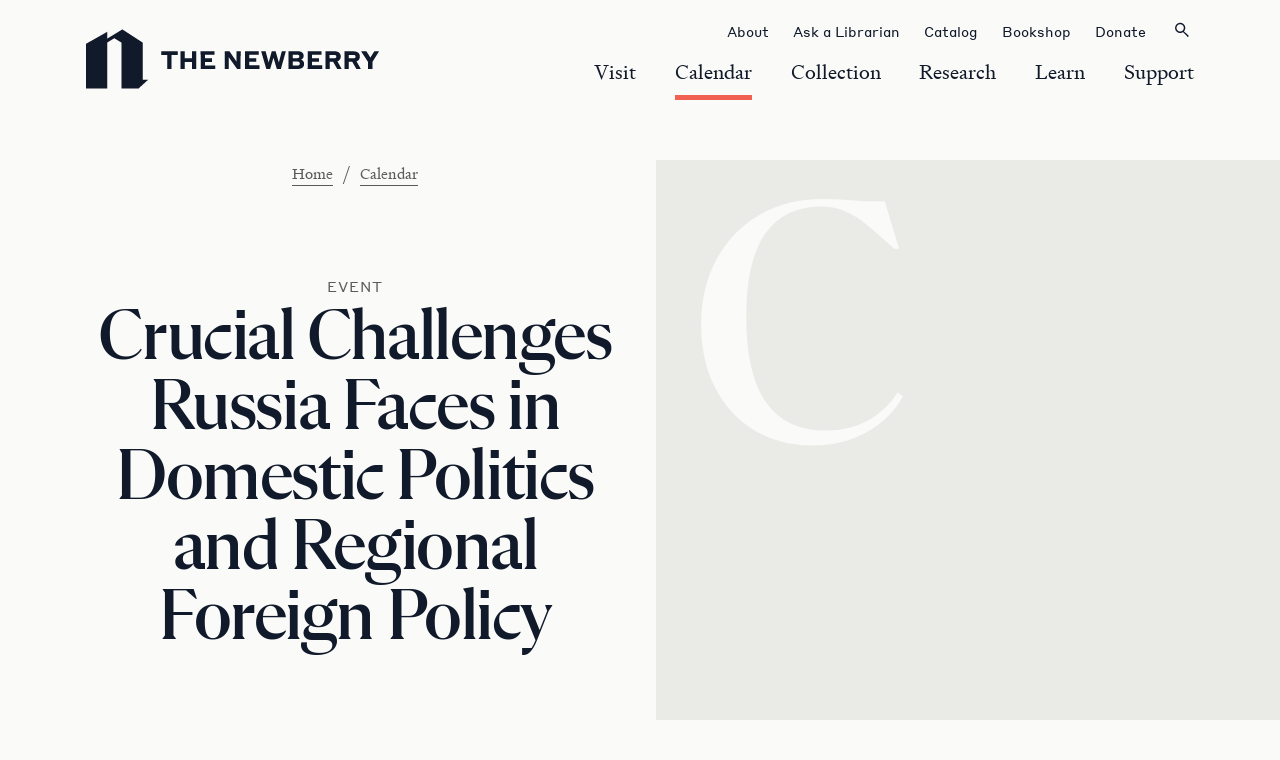

--- FILE ---
content_type: text/html; charset=UTF-8
request_url: https://www.newberry.org/calendar/crucial-challenges-russia-faces-in-domestic-politics-and-regional-foreign-policy
body_size: 10099
content:


<!DOCTYPE html>
<html lang="en-US">
	<head>
<meta charset="utf-8">
<meta name="viewport" content="width=device-width, initial-scale=1">
<!-- ENV: production -->

<meta name="generator" content="Craft CMS">

<link href="https://www.newberry.org/build/styles/main.css?id=984e3de23fe020da543a20076639b37e" rel="stylesheet">

<link rel="author" href="https://www.newberry.org/humans.txt">
<link rel="icon" href="https://www.newberry.org/build/images/favicon.ico?id=d41d8cd98f00b204e9800998ecf8427e" sizes="any">
<link rel="manifest" href="/site.webmanifest">

<!-- favicon -->
<link rel="apple-touch-icon" sizes="57x57" href="/favicon/apple-icon-57x57.png">
<link rel="apple-touch-icon" sizes="60x60" href="/favicon/apple-icon-60x60.png">
<link rel="apple-touch-icon" sizes="72x72" href="/favicon/apple-icon-72x72.png">
<link rel="apple-touch-icon" sizes="76x76" href="/favicon/apple-icon-76x76.png">
<link rel="apple-touch-icon" sizes="114x114" href="/favicon/apple-icon-114x114.png">
<link rel="apple-touch-icon" sizes="120x120" href="/favicon/apple-icon-120x120.png">
<link rel="apple-touch-icon" sizes="144x144" href="/favicon/apple-icon-144x144.png">
<link rel="apple-touch-icon" sizes="152x152" href="/favicon/apple-icon-152x152.png">
<link rel="apple-touch-icon" sizes="180x180" href="/favicon/apple-icon-180x180.png">
<link rel="icon" type="image/png" sizes="192x192"  href="/favicon/android-icon-192x192.png">
<link rel="icon" type="image/png" sizes="32x32" href="/favicon/favicon-32x32.png">
<link rel="icon" type="image/png" sizes="96x96" href="/favicon/favicon-96x96.png">
<link rel="icon" type="image/png" sizes="16x16" href="/favicon/favicon-16x16.png">
<link rel="manifest" href="/favicon/manifest.json">
<meta name="msapplication-TileColor" content="#ffffff">
<meta name="msapplication-TileImage" content="/favicon/ms-icon-144x144.png">
<meta name="theme-color" content="#ffffff">


<script>
	var ajax = new XMLHttpRequest();
	ajax.open('GET', '/build/spritemap.svg', true);
	ajax.send();
	ajax.onload = function(e) {
		var div = document.createElement('div');
		div.className = 'svg-defs d-none';
		div.setAttribute('aria-hidden', 'true');
		div.innerHTML = ajax.responseText;
		document.body.insertBefore(div, document.body.childNodes[0]);
	}
</script>
<title>Newberry Library | Crucial Challenges Russia Faces in Domestic…</title>
<script>window.dataLayer = window.dataLayer || [];
function gtag(){dataLayer.push(arguments)};
gtag('js', new Date());
gtag('config', 'G-2W9031YBFM', {'send_page_view': true,'anonymize_ip': false,'link_attribution': false,'allow_display_features': false});
</script>
<script>dataLayer = [];
(function(w,d,s,l,i){w[l]=w[l]||[];w[l].push({'gtm.start':
new Date().getTime(),event:'gtm.js'});var f=d.getElementsByTagName(s)[0],
j=d.createElement(s),dl=l!='dataLayer'?'&l='+l:'';j.async=true;j.src=
'https://www.googletagmanager.com/gtm.js?id='+i+dl;f.parentNode.insertBefore(j,f);
})(window,document,'script','dataLayer','GTM-WGWKH4H');
</script>
<script>!function(f,b,e,v,n,t,s){if(f.fbq)return;n=f.fbq=function(){n.callMethod?
n.callMethod.apply(n,arguments):n.queue.push(arguments)};if(!f._fbq)f._fbq=n;
n.push=n;n.loaded=!0;n.version='2.0';n.queue=[];t=b.createElement(e);t.async=!0;
t.src=v;s=b.getElementsByTagName(e)[0];s.parentNode.insertBefore(t,s)}(window,
document,'script','https://connect.facebook.net/en_US/fbevents.js');
fbq('init', '1718021515100270');
fbq('track', 'PageView');
</script><meta name="generator" content="SEOmatic">
<meta name="referrer" content="no-referrer-when-downgrade">
<meta name="robots" content="all">
<meta content="en_US" property="og:locale">
<meta content="Newberry Library" property="og:site_name">
<meta content="website" property="og:type">
<meta content="https://www.newberry.org/calendar/crucial-challenges-russia-faces-in-domestic-politics-and-regional-foreign-policy" property="og:url">
<meta content="Crucial Challenges Russia Faces in Domestic Politics and Regional…" property="og:title">
<meta content="https://www.instagram.com/newberrylibrary/?hl=en" property="og:see_also">
<meta content="https://www.youtube.com/channel/UC_Xbrmk9KQz6tUyyBlvCxlg" property="og:see_also">
<meta content="https://www.linkedin.com/company/newberry-library/" property="og:see_also">
<meta content="https://www.facebook.com/NewberryLibrary" property="og:see_also">
<meta content="https://twitter.com/NewberryLibrary" property="og:see_also">
<meta name="twitter:card" content="summary_large_image">
<meta name="twitter:site" content="@NewberryLibrary">
<meta name="twitter:creator" content="@NewberryLibrary">
<meta name="twitter:title" content="Crucial Challenges Russia Faces in Domestic Politics and Regional…">
<link href="https://www.newberry.org/calendar/crucial-challenges-russia-faces-in-domestic-politics-and-regional-foreign-policy" rel="canonical">
<link href="https://www.newberry.org" rel="home">
<link type="text/plain" href="https://www.newberry.org/humans.txt" rel="author"></head>
	<body class=""><script async src="https://www.googletagmanager.com/gtag/js?id=G-2W9031YBFM"></script>

<noscript><iframe src="https://www.googletagmanager.com/ns.html?id=GTM-WGWKH4H"
height="0" width="0" style="display:none;visibility:hidden"></iframe></noscript>

<noscript><img height="1" width="1" style="display:none"
src="https://www.facebook.com/tr?id=1718021515100270&ev=PageView&noscript=1" /></noscript>

		<a class="skip-link button" href="#primary-content"><span>Skip to content</span></a>
		<div id="viewportMod" class="viewportMod" aria-hidden="true"></div>

		

<header class="site-navigation">
  <div class="mobile-masthead">
    <div class="container">
                <a href="/" class="site-logo site-logo--dark">
        <span>Newberry Library</span>
        <svg width="300" height="60" viewBox="0 0 300 60" fill="none" xmlns="http://www.w3.org/2000/svg" aria-hidden="true">
            <path fill-rule="evenodd" clip-rule="evenodd" d="M57.5954 51.0007H62.995L53.1461 60H35.9971V13.4341L28.6681 8.94169L21.5983 13.2613V60H0V14.6004L21.5983 2.40461V9.30166L36.861 0L57.5954 13.4629V51.0007ZM92.8873 22.2025H76.3143V25.9174H82.4194V40.1723H86.739V25.9174H92.8873V22.2025ZM99.986 33.1168H107.531V40.1723H111.851V22.2025H107.531V29.258H99.986V22.2025H95.6663V40.1723H99.986V33.1168ZM130.152 22.2601H116.17L116.213 40.1723H131.03V36.515H120.519V32.9441H127.617V29.3155H120.519V25.8022H130.152V22.2601ZM153.175 40.1723H156.689L156.732 22.2025H152.628V32.7857L145.429 22.2025H140.519V40.1723H144.709V28.1924L153.175 40.1723ZM186.624 40.1723L190.008 28.6532L193.406 40.1723H197.481L202.549 22.1737H198.46L195.422 33.5632L192.182 22.1737H188.294L185.098 33.4624L182.031 22.1737H177.509L182.765 40.1723H186.624ZM214.86 22.1449H205.242L205.227 40.0859H214.774C218.92 40.0859 221.066 38.0557 221.066 34.9455C221.096 33.9626 220.79 32.9988 220.198 32.2134C219.607 31.428 218.765 30.8679 217.812 30.6258C218.618 30.4075 219.33 29.9295 219.838 29.2658C220.345 28.6021 220.62 27.7897 220.62 26.9541C220.62 24.06 218.604 22.1449 214.86 22.1449ZM209.46 29.1572V25.615H214.154C215.436 25.615 216.257 26.2054 216.257 27.3861C216.257 28.5668 215.436 29.1572 214.154 29.1572H209.46ZM209.46 36.6446V32.6129H214.025C215.796 32.6129 216.703 33.2608 216.703 34.5999C216.703 35.939 215.796 36.6446 214.025 36.6446H209.46ZM251.851 22.1449C255.825 22.1449 258.172 23.988 258.172 27.5157V27.5733C258.237 28.6315 257.946 29.6812 257.346 30.5553C256.746 31.4294 255.871 32.0776 254.86 32.3969L259.18 40.1723H254.658L250.483 32.8577H246.955V40.1723H242.635V22.1449H251.851ZM251.779 25.9174H246.912V29.2868H251.779C252.859 29.2868 253.766 28.7396 253.766 27.6021C253.766 26.4646 252.859 25.9174 251.779 25.9174ZM274.169 32.4257L278.589 40.2011L274.068 40.1723L269.907 32.8577H266.379V40.1723H262.059V22.2313H271.231C275.206 22.2313 277.553 24.0744 277.553 27.6021C277.614 28.6696 277.313 29.7264 276.699 30.6017C276.085 31.477 275.193 32.1196 274.169 32.4257ZM271.246 25.9174H266.379V29.2868H271.246C271.489 29.3191 271.737 29.3 271.972 29.2309C272.208 29.1617 272.426 29.044 272.613 28.8853C272.8 28.7266 272.952 28.5304 273.059 28.3094C273.166 28.0883 273.225 27.8474 273.233 27.6021C273.233 26.4646 272.311 25.9174 271.246 25.9174ZM285.774 40.2011H290.31V32.9585L297.02 22.2025H292.239L288.208 28.5236L284.19 22.2025H278.82L285.774 32.8577V40.2011ZM175.062 22.2025H161.08V40.1723H175.926V36.4574H165.386V32.8865H172.484V29.258H165.386V25.7446H175.062V22.2025ZM238.647 22.2025H224.68L224.622 40.1723H239.482V36.4574H228.942V32.8865H236.141V29.258H228.942V25.7446H238.647V22.2025Z" fill="#111A2A"/>
        </svg>
    </a>


      <div class="nav-wrapper">
        <div class="container">
          <div class="nav-interior">
                        <nav class="primary-nav">
              <ul>
                                                            <li>
    <button class="nav-trigger panel-trigger" data-nav-item="visit">
      <span>Visit</span>
    </button>
  </li>

                                                                              <li>
    <button class="nav-trigger -is-current panel-trigger" data-nav-item="calendar">
      <span>Calendar</span>
    </button>
  </li>

                                                                              <li>
    <button class="nav-trigger panel-trigger" data-nav-item="collection">
      <span>Collection</span>
    </button>
  </li>

                                                                              <li>
    <button class="nav-trigger panel-trigger" data-nav-item="research">
      <span>Research</span>
    </button>
  </li>

                                                                              <li>
    <button class="nav-trigger panel-trigger" data-nav-item="learn">
      <span>Learn</span>
    </button>
  </li>

                                                                              <li>
    <button class="nav-trigger panel-trigger" data-nav-item="support">
      <span>Support</span>
    </button>
  </li>

                                                </ul>
            </nav>

                        <nav class="secondary-nav">
              <ul>
                                        <li>
    <a class="nav-trigger -small" href="https://www.newberry.org/about" >
      <span>About</span>
    </a>
  </li>

                                        <li>
    <a class="nav-trigger -small" href="https://www.newberry.org/collection/ask-a-librarian" >
      <span>Ask a Librarian</span>
    </a>
  </li>

                                        <li>
    <a class="nav-trigger -small" href="https://i-share-nby.primo.exlibrisgroup.com/discovery/search?vid=01CARLI_NBY:CARLI_NBY&amp;lang=en" target="_blank" rel="noopener">
      <span>Catalog</span>
    </a>
  </li>

                                        <li>
    <a class="nav-trigger -small" href="https://bookshop.newberry.org/?_gl=1*2cmze7*_ga*MTI1Mjk3MzMzNC4xNzMwMTM5OTQx*_ga_2W9031YBFM*MTczMTcwNzQ5Ny43LjAuMTczMTcwNzQ5Ny42MC4wLjA." target="_blank" rel="noopener">
      <span>Bookshop</span>
    </a>
  </li>

                                        <li>
    <a class="nav-trigger -small" href="https://www.newberry.org/support/make-a-gift" >
      <span>Donate</span>
    </a>
  </li>

                                
                <li>
                  <a class="nav-trigger -small" href="https://www.newberry.org/search">
                    <span>Search</span>
                  </a>
                </li>
              </ul>
            </nav>
          </div>

          <div class="nav-panels">
                                                
  <div class="nav-panel" data-nav-panel="visit">
    <div class="container">
              <button class="close-panel-trigger">
          Back
        </button>
      
              <ul class="nav-panel-items">
                                                                <li>
                <a href="https://www.newberry.org/visit">
                  Visit
                                  </a>
              </li>
                                                                            <li>
                <a href="https://www.newberry.org/collection/use-in-person/readers-card">
                  Readers Card
                                  </a>
              </li>
                                                                            <li>
                <a href="https://www.newberry.org/visit/group-and-class-visits">
                  Group &amp; Class Visits
                                  </a>
              </li>
                                                                            <li>
                <a href="https://www.newberry.org/visit/accessibility">
                  Accessibility
                                  </a>
              </li>
                                                                            <li>
                <a href="https://www.newberry.org/visit/visit-faq">
                  Visit FAQ
                                  </a>
              </li>
                              </ul>
          </div>
  </div>

                                                              
  <div class="nav-panel" data-nav-panel="calendar">
    <div class="container">
              <button class="close-panel-trigger">
          Back
        </button>
      
              <ul class="nav-panel-items">
                                                                <li>
                <a href="https://www.newberry.org/calendar">
                  Calendar
                                  </a>
              </li>
                                                                            <li>
                <a href="https://www.newberry.org/calendar/exhibitions">
                  Exhibitions
                                  </a>
              </li>
                                                                            <li>
                <a href="https://www.newberry.org/calendar/public-programs">
                  Public Programs
                                  </a>
              </li>
                              </ul>
          </div>
  </div>

                                                              
  <div class="nav-panel" data-nav-panel="collection">
    <div class="container">
              <button class="close-panel-trigger">
          Back
        </button>
      
              <ul class="nav-panel-items">
                                                                <li>
                <a href="https://www.newberry.org/collection">
                  Collection
                                  </a>
              </li>
                                                              
              <li>
                <a class="sub-nav-trigger">
                  Core Subjects
                  <span class="icon icon--expand"></span>
                </a>
                <ul class="sub-nav">
                                                                              <li>
                      <a href="https://www.newberry.org/collection/subjects/american-history-and-culture">
                        American History &amp; Culture
                                              </a>
                    </li>
                                                                              <li>
                      <a href="https://www.newberry.org/collection/subjects/american-indian-and-indigenous-studies">
                        American Indian &amp; Indigenous Studies
                                              </a>
                    </li>
                                                                              <li>
                      <a href="https://www.newberry.org/collection/subjects/chicago-and-the-midwest">
                        Chicago &amp; the Midwest
                                              </a>
                    </li>
                                                                              <li>
                      <a href="https://www.newberry.org/collection/subjects/genealogy-and-local-history">
                        Genealogy &amp; Local History
                                              </a>
                    </li>
                                                                              <li>
                      <a href="https://www.newberry.org/collection/subjects/history-of-the-book">
                        History of the Book
                                              </a>
                    </li>
                                                                              <li>
                      <a href="https://www.newberry.org/collection/subjects/maps-travel-and-exploration">
                        Maps, Travel, &amp; Exploration
                                              </a>
                    </li>
                                                                              <li>
                      <a href="https://www.newberry.org/collection/subjects/medieval-renaissance-and-early-modern-studies">
                        Medieval, Renaissance, &amp; Early Modern Studies
                                              </a>
                    </li>
                                                                              <li>
                      <a href="https://www.newberry.org/collection/subjects/modern-manuscripts-and-archives">
                        Modern Manuscripts &amp; Archives
                                              </a>
                    </li>
                                                                              <li>
                      <a href="https://www.newberry.org/collection/subjects/performing-arts">
                        Performing Arts
                                              </a>
                    </li>
                                                                              <li>
                      <a href="https://www.newberry.org/collection/subjects/postcards">
                        Postcards
                                              </a>
                    </li>
                                                                              <li>
                      <a href="https://www.newberry.org/collection/subjects/religion">
                        Religion
                                              </a>
                    </li>
                                  </ul>
              </li>
                                                                            <li>
                <a href="https://collections.newberry.org/?_gl=1*dpvl0a*_ga*MTI1Mjk3MzMzNC4xNzMwMTM5OTQx*_ga_2W9031YBFM*MTczMTcwNzQ5Ny43LjEuMTczMTcwOTAzOC42MC4wLjA." target="_blank" rel="noopener">
                  Digital Collection
                  <span class="icon icon--external"></span>                </a>
              </li>
                                                                            <li>
                <a href="https://archives.newberry.org" target="_blank" rel="noopener">
                  Modern Manuscripts &amp; Archives
                  <span class="icon icon--external"></span>                </a>
              </li>
                                                                            <li>
                <a href="https://www.newberry.org/collection/order-digital-files">
                  Order Digital Files
                                  </a>
              </li>
                                                                            <li>
                <a href="https://www.newberry.org/collection/faq">
                  Collection FAQ
                                  </a>
              </li>
                              </ul>
          </div>
  </div>

                                                              
  <div class="nav-panel" data-nav-panel="research">
    <div class="container">
              <button class="close-panel-trigger">
          Back
        </button>
      
              <ul class="nav-panel-items">
                                                                <li>
                <a href="https://www.newberry.org/research">
                  Research
                                  </a>
              </li>
                                                              
              <li>
                <a class="sub-nav-trigger">
                  Use the Library
                  <span class="icon icon--expand"></span>
                </a>
                <ul class="sub-nav">
                                                                              <li>
                      <a href="https://www.newberry.org/collection/use-in-person">
                        Use the Collection in Person
                                              </a>
                    </li>
                                                                              <li>
                      <a href="https://www.newberry.org/collection/ask-a-librarian">
                        Ask a Librarian
                                              </a>
                    </li>
                                                                              <li>
                      <a href="https://requests.newberry.org/" target="_blank" rel="noopener">
                        Login to Your Account
                        <span class="icon icon--external"></span>                      </a>
                    </li>
                                                                              <li>
                      <a href="https://www.newberry.org/collection/research-guides">
                        Research Guides
                                              </a>
                    </li>
                                                                              <li>
                      <a href="https://i-share-nby.primo.exlibrisgroup.com/discovery/search?vid=01CARLI_NBY:CARLI_NBY&amp;lang=en" target="_blank" rel="noopener">
                        Catalog
                        <span class="icon icon--external"></span>                      </a>
                    </li>
                                                                              <li>
                      <a href="https://www.newberry.org/collection/use-in-person/databases">
                        Databases
                                              </a>
                    </li>
                                  </ul>
              </li>
                                                              
              <li>
                <a class="sub-nav-trigger">
                  Research Centers
                  <span class="icon icon--expand"></span>
                </a>
                <ul class="sub-nav">
                                                                              <li>
                      <a href="https://www.newberry.org/research/research-centers/renaissance-studies">
                        Center for Renaissance Studies
                                              </a>
                    </li>
                                                                              <li>
                      <a href="https://www.newberry.org/research/research-centers/mcnickle-center">
                        D’Arcy McNickle Center for American Indian &amp; Indigenous Studies
                                              </a>
                    </li>
                                                                              <li>
                      <a href="https://www.newberry.org/research/research-centers/smith-center">
                        Hermon Dunlap Smith Center for the History of Cartography
                                              </a>
                    </li>
                                  </ul>
              </li>
                                                                            <li>
                <a href="https://www.newberry.org/research/fellowships">
                  Fellowships
                                  </a>
              </li>
                                                                            <li>
                <a href="https://www.newberry.org/research/artists-in-residence">
                  Artists in Residence
                                  </a>
              </li>
                                                                            <li>
                <a href="https://www.newberry.org/research/scholars-in-residence">
                  Scholars in Residence
                                  </a>
              </li>
                                                                            <li>
                <a href="https://www.newberry.org/research/scholarly-seminars">
                  Scholarly Seminars
                                  </a>
              </li>
                              </ul>
          </div>
  </div>

                                                              
  <div class="nav-panel" data-nav-panel="learn">
    <div class="container">
              <button class="close-panel-trigger">
          Back
        </button>
      
              <ul class="nav-panel-items">
                                                                <li>
                <a href="https://www.newberry.org/learn">
                  Learn
                                  </a>
              </li>
                                                                            <li>
                <a href="https://www.newberry.org/learn/adult-education-classes">
                  Adult Education Classes
                                  </a>
              </li>
                                                                            <li>
                <a href="https://www.newberry.org/learn/teacher-programs">
                  Teacher Programs
                                  </a>
              </li>
                                                                            <li>
                <a href="https://www.newberry.org/learn/undergraduate-learning">
                  Undergraduate Learning
                                  </a>
              </li>
                                                                            <li>
                <a href="https://www.newberry.org/calendar/the-pattis-family-foundation-chicago-book-award">
                  The Pattis Family Foundation Chicago Book Award
                                  </a>
              </li>
                              </ul>
          </div>
  </div>

                                                              
  <div class="nav-panel" data-nav-panel="support">
    <div class="container">
              <button class="close-panel-trigger">
          Back
        </button>
      
              <ul class="nav-panel-items">
                                                                <li>
                <a href="https://www.newberry.org/support">
                  Support
                                  </a>
              </li>
                                                                            <li>
                <a href="https://www.newberry.org/support/make-a-gift">
                  Make a Gift
                                  </a>
              </li>
                                                                            <li>
                <a href="https://www.newberry.org/support/giving-societies">
                  Giving Societies
                                  </a>
              </li>
                                                                            <li>
                <a href="https://www.newberry.org/support/volunteer">
                  Volunteer
                                  </a>
              </li>
                                                                            <li>
                <a href="https://www.newberry.org/support/donate-books">
                  Donate Books &amp; Materials
                                  </a>
              </li>
                                                                            <li>
                <a href="https://www.newberry.org/support/donor-digest">
                  Donor Digest
                                  </a>
              </li>
                              </ul>
          </div>
  </div>

                                    </div>
        </div>
      </div>

                <button type="button" class="button button--fries">
        <span>Toggle mobile menu</span>
    </button>

    </div>
  </div>

  <div class="desktop-masthead">
    <div class="container">
                <a href="/" class="site-logo site-logo--dark">
        <span>Newberry Library</span>
        <svg width="300" height="60" viewBox="0 0 300 60" fill="none" xmlns="http://www.w3.org/2000/svg" aria-hidden="true">
            <path fill-rule="evenodd" clip-rule="evenodd" d="M57.5954 51.0007H62.995L53.1461 60H35.9971V13.4341L28.6681 8.94169L21.5983 13.2613V60H0V14.6004L21.5983 2.40461V9.30166L36.861 0L57.5954 13.4629V51.0007ZM92.8873 22.2025H76.3143V25.9174H82.4194V40.1723H86.739V25.9174H92.8873V22.2025ZM99.986 33.1168H107.531V40.1723H111.851V22.2025H107.531V29.258H99.986V22.2025H95.6663V40.1723H99.986V33.1168ZM130.152 22.2601H116.17L116.213 40.1723H131.03V36.515H120.519V32.9441H127.617V29.3155H120.519V25.8022H130.152V22.2601ZM153.175 40.1723H156.689L156.732 22.2025H152.628V32.7857L145.429 22.2025H140.519V40.1723H144.709V28.1924L153.175 40.1723ZM186.624 40.1723L190.008 28.6532L193.406 40.1723H197.481L202.549 22.1737H198.46L195.422 33.5632L192.182 22.1737H188.294L185.098 33.4624L182.031 22.1737H177.509L182.765 40.1723H186.624ZM214.86 22.1449H205.242L205.227 40.0859H214.774C218.92 40.0859 221.066 38.0557 221.066 34.9455C221.096 33.9626 220.79 32.9988 220.198 32.2134C219.607 31.428 218.765 30.8679 217.812 30.6258C218.618 30.4075 219.33 29.9295 219.838 29.2658C220.345 28.6021 220.62 27.7897 220.62 26.9541C220.62 24.06 218.604 22.1449 214.86 22.1449ZM209.46 29.1572V25.615H214.154C215.436 25.615 216.257 26.2054 216.257 27.3861C216.257 28.5668 215.436 29.1572 214.154 29.1572H209.46ZM209.46 36.6446V32.6129H214.025C215.796 32.6129 216.703 33.2608 216.703 34.5999C216.703 35.939 215.796 36.6446 214.025 36.6446H209.46ZM251.851 22.1449C255.825 22.1449 258.172 23.988 258.172 27.5157V27.5733C258.237 28.6315 257.946 29.6812 257.346 30.5553C256.746 31.4294 255.871 32.0776 254.86 32.3969L259.18 40.1723H254.658L250.483 32.8577H246.955V40.1723H242.635V22.1449H251.851ZM251.779 25.9174H246.912V29.2868H251.779C252.859 29.2868 253.766 28.7396 253.766 27.6021C253.766 26.4646 252.859 25.9174 251.779 25.9174ZM274.169 32.4257L278.589 40.2011L274.068 40.1723L269.907 32.8577H266.379V40.1723H262.059V22.2313H271.231C275.206 22.2313 277.553 24.0744 277.553 27.6021C277.614 28.6696 277.313 29.7264 276.699 30.6017C276.085 31.477 275.193 32.1196 274.169 32.4257ZM271.246 25.9174H266.379V29.2868H271.246C271.489 29.3191 271.737 29.3 271.972 29.2309C272.208 29.1617 272.426 29.044 272.613 28.8853C272.8 28.7266 272.952 28.5304 273.059 28.3094C273.166 28.0883 273.225 27.8474 273.233 27.6021C273.233 26.4646 272.311 25.9174 271.246 25.9174ZM285.774 40.2011H290.31V32.9585L297.02 22.2025H292.239L288.208 28.5236L284.19 22.2025H278.82L285.774 32.8577V40.2011ZM175.062 22.2025H161.08V40.1723H175.926V36.4574H165.386V32.8865H172.484V29.258H165.386V25.7446H175.062V22.2025ZM238.647 22.2025H224.68L224.622 40.1723H239.482V36.4574H228.942V32.8865H236.141V29.258H228.942V25.7446H238.647V22.2025Z" fill="#111A2A"/>
        </svg>
    </a>


      <div class="nav-wrapper">
                <nav class="primary-nav">
          <ul>
                                                <li>
    <button class="nav-trigger desktop-panel-trigger" data-desktop-nav-item="visit">
      <span>Visit</span>
    </button>
  </li>

                                                              <li>
    <button class="nav-trigger -is-current desktop-panel-trigger" data-desktop-nav-item="calendar">
      <span>Calendar</span>
    </button>
  </li>

                                                              <li>
    <button class="nav-trigger desktop-panel-trigger" data-desktop-nav-item="collection">
      <span>Collection</span>
    </button>
  </li>

                                                              <li>
    <button class="nav-trigger desktop-panel-trigger" data-desktop-nav-item="research">
      <span>Research</span>
    </button>
  </li>

                                                              <li>
    <button class="nav-trigger desktop-panel-trigger" data-desktop-nav-item="learn">
      <span>Learn</span>
    </button>
  </li>

                                                              <li>
    <button class="nav-trigger desktop-panel-trigger" data-desktop-nav-item="support">
      <span>Support</span>
    </button>
  </li>

                                    </ul>
        </nav>

                <nav class="secondary-nav">
          <ul>
                                <li>
    <a class="nav-trigger -small" href="https://www.newberry.org/about" >
      <span>About</span>
    </a>
  </li>

                                <li>
    <a class="nav-trigger -small" href="https://www.newberry.org/collection/ask-a-librarian" >
      <span>Ask a Librarian</span>
    </a>
  </li>

                                <li>
    <a class="nav-trigger -small" href="https://i-share-nby.primo.exlibrisgroup.com/discovery/search?vid=01CARLI_NBY:CARLI_NBY&amp;lang=en" target="_blank" rel="noopener">
      <span>Catalog</span>
    </a>
  </li>

                                <li>
    <a class="nav-trigger -small" href="https://bookshop.newberry.org/?_gl=1*2cmze7*_ga*MTI1Mjk3MzMzNC4xNzMwMTM5OTQx*_ga_2W9031YBFM*MTczMTcwNzQ5Ny43LjAuMTczMTcwNzQ5Ny42MC4wLjA." target="_blank" rel="noopener">
      <span>Bookshop</span>
    </a>
  </li>

                                <li>
    <a class="nav-trigger -small" href="https://www.newberry.org/support/make-a-gift" >
      <span>Donate</span>
    </a>
  </li>

            
            <li>
              <button type="button" class="button button--search nav-trigger desktop-panel-trigger" data-desktop-nav-item="search">
                <span>Search</span>
                <svg class="icon icon--search" version="1.1" xmlns="http://www.w3.org/2000/svg" xmlns:xlink="http://www.w3.org/1999/xlink" x="0px" y="0px" viewBox="0 0 26 26" style="enable-background: new 0 0 26 26;" xml:space="preserve">
<style type="text/css">
	.st0{fill-rule:evenodd;clip-rule:evenodd;fill:#111A2A;}
</style>
<path class="st0" d="M15,10.7c0,2.2-1.8,4-4,4s-4-1.8-4-4s1.8-4,4-4S15,8.5,15,10.7z M14.2,15.3c-0.9,0.6-2,1-3.2,1
	c-3,0-5.5-2.5-5.5-5.5S8,5.2,11,5.2s5.5,2.5,5.5,5.5c0,1.4-0.5,2.7-1.4,3.7l5.4,5.1l-1.2,1.2L14.2,15.3z"/>
</svg>

              </button>
            </li>
          </ul>
        </nav>

        <div class="desktop-nav-panels">
          <div class="desktop-nav-panels-background">
            <div class="container">
              <div></div>
            </div>
          </div>

                                          
  <div class="desktop-nav-panel" data-desktop-nav-panel="visit">
    <div class="container">
      
              <div class="nav-panel-items">
              <ul>
                                                                <li>
                <a href="https://www.newberry.org/visit">
                  Visit
                                  </a>
              </li>
                                                                            <li>
                <a href="https://www.newberry.org/collection/use-in-person/readers-card">
                  Readers Card
                                  </a>
              </li>
                                                                            <li>
                <a href="https://www.newberry.org/visit/group-and-class-visits">
                  Group &amp; Class Visits
                                  </a>
              </li>
                                                                            <li>
                <a href="https://www.newberry.org/visit/accessibility">
                  Accessibility
                                  </a>
              </li>
                                                                            <li>
                <a href="https://www.newberry.org/visit/visit-faq">
                  Visit FAQ
                                  </a>
              </li>
                              </ul>
              </div>
          </div>
  </div>

                                                      
  <div class="desktop-nav-panel" data-desktop-nav-panel="calendar">
    <div class="container">
      
              <div class="nav-panel-items">
              <ul>
                                                                <li>
                <a href="https://www.newberry.org/calendar">
                  Calendar
                                  </a>
              </li>
                                                                            <li>
                <a href="https://www.newberry.org/calendar/exhibitions">
                  Exhibitions
                                  </a>
              </li>
                                                                            <li>
                <a href="https://www.newberry.org/calendar/public-programs">
                  Public Programs
                                  </a>
              </li>
                              </ul>
              </div>
          </div>
  </div>

                                                      
  <div class="desktop-nav-panel" data-desktop-nav-panel="collection">
    <div class="container">
      
              <div class="nav-panel-items">
              <ul>
                                                                <li>
                <a href="https://www.newberry.org/collection">
                  Collection
                                  </a>
              </li>
                                                              
              <li>
                <a class="desktop-sub-nav-trigger">
                  Core Subjects
                  <span class="icon icon--expand"></span>
                </a>
                <ul class="desktop-sub-nav">
                                                                              <li>
                      <a href="https://www.newberry.org/collection/subjects/american-history-and-culture">
                        American History &amp; Culture
                                              </a>
                    </li>
                                                                              <li>
                      <a href="https://www.newberry.org/collection/subjects/american-indian-and-indigenous-studies">
                        American Indian &amp; Indigenous Studies
                                              </a>
                    </li>
                                                                              <li>
                      <a href="https://www.newberry.org/collection/subjects/chicago-and-the-midwest">
                        Chicago &amp; the Midwest
                                              </a>
                    </li>
                                                                              <li>
                      <a href="https://www.newberry.org/collection/subjects/genealogy-and-local-history">
                        Genealogy &amp; Local History
                                              </a>
                    </li>
                                                                              <li>
                      <a href="https://www.newberry.org/collection/subjects/history-of-the-book">
                        History of the Book
                                              </a>
                    </li>
                                                                              <li>
                      <a href="https://www.newberry.org/collection/subjects/maps-travel-and-exploration">
                        Maps, Travel, &amp; Exploration
                                              </a>
                    </li>
                                                                              <li>
                      <a href="https://www.newberry.org/collection/subjects/medieval-renaissance-and-early-modern-studies">
                        Medieval, Renaissance, &amp; Early Modern Studies
                                              </a>
                    </li>
                                                                              <li>
                      <a href="https://www.newberry.org/collection/subjects/modern-manuscripts-and-archives">
                        Modern Manuscripts &amp; Archives
                                              </a>
                    </li>
                                                                              <li>
                      <a href="https://www.newberry.org/collection/subjects/performing-arts">
                        Performing Arts
                                              </a>
                    </li>
                                                                              <li>
                      <a href="https://www.newberry.org/collection/subjects/postcards">
                        Postcards
                                              </a>
                    </li>
                                                                              <li>
                      <a href="https://www.newberry.org/collection/subjects/religion">
                        Religion
                                              </a>
                    </li>
                                  </ul>
              </li>
                                                                            <li>
                <a href="https://collections.newberry.org/?_gl=1*dpvl0a*_ga*MTI1Mjk3MzMzNC4xNzMwMTM5OTQx*_ga_2W9031YBFM*MTczMTcwNzQ5Ny43LjEuMTczMTcwOTAzOC42MC4wLjA." target="_blank" rel="noopener">
                  Digital Collection
                  <span class="icon icon--external"></span>                </a>
              </li>
                                                                            <li>
                <a href="https://archives.newberry.org" target="_blank" rel="noopener">
                  Modern Manuscripts &amp; Archives
                  <span class="icon icon--external"></span>                </a>
              </li>
                                                                            <li>
                <a href="https://www.newberry.org/collection/order-digital-files">
                  Order Digital Files
                                  </a>
              </li>
                                                                            <li>
                <a href="https://www.newberry.org/collection/faq">
                  Collection FAQ
                                  </a>
              </li>
                              </ul>
              </div>
          </div>
  </div>

                                                      
  <div class="desktop-nav-panel" data-desktop-nav-panel="research">
    <div class="container">
      
              <div class="nav-panel-items">
              <ul>
                                                                <li>
                <a href="https://www.newberry.org/research">
                  Research
                                  </a>
              </li>
                                                              
              <li>
                <a class="desktop-sub-nav-trigger">
                  Use the Library
                  <span class="icon icon--expand"></span>
                </a>
                <ul class="desktop-sub-nav">
                                                                              <li>
                      <a href="https://www.newberry.org/collection/use-in-person">
                        Use the Collection in Person
                                              </a>
                    </li>
                                                                              <li>
                      <a href="https://www.newberry.org/collection/ask-a-librarian">
                        Ask a Librarian
                                              </a>
                    </li>
                                                                              <li>
                      <a href="https://requests.newberry.org/" target="_blank" rel="noopener">
                        Login to Your Account
                        <span class="icon icon--external"></span>                      </a>
                    </li>
                                                                              <li>
                      <a href="https://www.newberry.org/collection/research-guides">
                        Research Guides
                                              </a>
                    </li>
                                                                              <li>
                      <a href="https://i-share-nby.primo.exlibrisgroup.com/discovery/search?vid=01CARLI_NBY:CARLI_NBY&amp;lang=en" target="_blank" rel="noopener">
                        Catalog
                        <span class="icon icon--external"></span>                      </a>
                    </li>
                                                                              <li>
                      <a href="https://www.newberry.org/collection/use-in-person/databases">
                        Databases
                                              </a>
                    </li>
                                  </ul>
              </li>
                                                              
              <li>
                <a class="desktop-sub-nav-trigger">
                  Research Centers
                  <span class="icon icon--expand"></span>
                </a>
                <ul class="desktop-sub-nav">
                                                                              <li>
                      <a href="https://www.newberry.org/research/research-centers/renaissance-studies">
                        Center for Renaissance Studies
                                              </a>
                    </li>
                                                                              <li>
                      <a href="https://www.newberry.org/research/research-centers/mcnickle-center">
                        D’Arcy McNickle Center for American Indian &amp; Indigenous Studies
                                              </a>
                    </li>
                                                                              <li>
                      <a href="https://www.newberry.org/research/research-centers/smith-center">
                        Hermon Dunlap Smith Center for the History of Cartography
                                              </a>
                    </li>
                                  </ul>
              </li>
                                                                            <li>
                <a href="https://www.newberry.org/research/fellowships">
                  Fellowships
                                  </a>
              </li>
                                                                            <li>
                <a href="https://www.newberry.org/research/artists-in-residence">
                  Artists in Residence
                                  </a>
              </li>
                                                                            <li>
                <a href="https://www.newberry.org/research/scholars-in-residence">
                  Scholars in Residence
                                  </a>
              </li>
                                                                            <li>
                <a href="https://www.newberry.org/research/scholarly-seminars">
                  Scholarly Seminars
                                  </a>
              </li>
                              </ul>
              </div>
          </div>
  </div>

                                                      
  <div class="desktop-nav-panel" data-desktop-nav-panel="learn">
    <div class="container">
      
              <div class="nav-panel-items">
              <ul>
                                                                <li>
                <a href="https://www.newberry.org/learn">
                  Learn
                                  </a>
              </li>
                                                                            <li>
                <a href="https://www.newberry.org/learn/adult-education-classes">
                  Adult Education Classes
                                  </a>
              </li>
                                                                            <li>
                <a href="https://www.newberry.org/learn/teacher-programs">
                  Teacher Programs
                                  </a>
              </li>
                                                                            <li>
                <a href="https://www.newberry.org/learn/undergraduate-learning">
                  Undergraduate Learning
                                  </a>
              </li>
                                                                            <li>
                <a href="https://www.newberry.org/calendar/the-pattis-family-foundation-chicago-book-award">
                  The Pattis Family Foundation Chicago Book Award
                                  </a>
              </li>
                              </ul>
              </div>
          </div>
  </div>

                                                      
  <div class="desktop-nav-panel" data-desktop-nav-panel="support">
    <div class="container">
      
              <div class="nav-panel-items">
              <ul>
                                                                <li>
                <a href="https://www.newberry.org/support">
                  Support
                                  </a>
              </li>
                                                                            <li>
                <a href="https://www.newberry.org/support/make-a-gift">
                  Make a Gift
                                  </a>
              </li>
                                                                            <li>
                <a href="https://www.newberry.org/support/giving-societies">
                  Giving Societies
                                  </a>
              </li>
                                                                            <li>
                <a href="https://www.newberry.org/support/volunteer">
                  Volunteer
                                  </a>
              </li>
                                                                            <li>
                <a href="https://www.newberry.org/support/donate-books">
                  Donate Books &amp; Materials
                                  </a>
              </li>
                                                                            <li>
                <a href="https://www.newberry.org/support/donor-digest">
                  Donor Digest
                                  </a>
              </li>
                              </ul>
              </div>
          </div>
  </div>

                      
          <div class="desktop-nav-panel" data-desktop-nav-panel="search">
            <div class="container">
              <div class="nav-panel-items">
                                                  
  <form id="searchForm" onSubmit="return searchFormSubmit();" method="post" class="search-form">
    <div class="container">
            
      <div class="row">
        <div class="col">
          <div class="search-form-elements">
            <div>
              <div class="form-element" data-type="search">
                <label for="searchFormSearchTerm" class="search-label">Search</label>
                <input id="searchFormSearchTerm" type="text" name="q" aria-label="Search" placeholder="Search..." class="search-input" style="max-width:100%;" />
              </div>
              <button type="submit" value="submit" class="submit-bttn" aria-label="Search"></button>
            </div>
            
            <div class="search-form-elements__controls">
              <div class="input-bank">
                <h5>Show Results for:</h5>
                
                <div class="form-element" data-type="radio">
                  <label>
                    Website
                    <input type="radio" name="search-criteria" value="website" checked="checked" />
                    <span class="circle"></span>
                  </label>
                </div>
                            
                <div class="form-element" data-type="radio">
                  <label>
                    Library Catalog
                    <input type="radio" name="search-criteria" value="catalog" />
                    <span class="circle"></span>
                  </label>
                </div>
              </div>
                
                  <a href="https://i-share-nby.primo.exlibrisgroup.com/discovery/search?vid=01CARLI_NBY:CARLI_NBY&amp;lang=en" class="link link--secondary" target="_blank">
        <span>Go to catalog</span>
            </a>

            </div>
          </div>
        </div>
      </div>
    </div>
  </form>
  
  
              </div>
            </div>
          </div>
        </div>
      </div>
    </div>
  </div>

</header>





		<main class="primary-content" id="primary-content">
			<article class="article">
		
	    						
    										
  


			
        
    <section class="herospace herospace--article-page">
        <div class="container">
            <div class="row">
                <div class="col-12 col-lg-6">
                    <div class="center-content">
                                                              <div class="breadcrumbs">
                            <a href="/">Home</a>
                                    <span>/</span>
                                            <a href="/calendar">Calendar</a>
                                    </div>
    
                                                
                                                        <p class="tag-label">Event</p>
  
                                                
                        <h1>Crucial Challenges Russia Faces in Domestic Politics and Regional Foreign Policy</h1>
                                                
                                                
                        <div class="meta-data">
                                                                                                          <p>Dr. Richard Farkas, DePaul University</p>
                                                                                <p>Feb 08, 2022</p>
                                                                                                                                    <p>The Newberry Library</p>
                                                                                                                                </div>
                        
                                            </div>
                </div>

                <div class="col-12 col-lg-6">
                    <div class="feature-image">
                                                <figure class="dropcap" role="presentation">
                            <span>
                                C
                            </span>
                        </figure>
                                                                    </div>
                </div>
            </div>
        </div>
    </section>

		
				<!-- event.drupalBody -->
		<div class="article__body">
			<div class="container">
								
				<section class="text-block">
					<div class="container">
						<div class="row justify-content-center">
							<div class="col-12 col-md-10 col-lg-8 col-xxl-6">
								<p>This seminar discussion will be shaped by the many pressing upcoming issues in the domestic political landscape, but will certainly include instability in the region (Ukraine and Belarus) and mounting pressures to accommodate dissent. We will take a look at the impact of technology on the internal politics of Russia. We will also examine the policy innovations Putin will be introducing in his annual state of Russian press briefing.</p>
							</div>
						</div>
					</div>
				</section>
			</div>
		</div>
	
		


		</article>
		</main>

		

<footer class="site-footer" id="site-footer">
    <div class="container">
        <div class="row justify-content-lg-between">
            <div class="col-8 col-lg-2">
                    <a href="/" class="site-logo site-logo--light">
        <span>Newberry Library</span>
        <svg width="300" height="60" viewBox="0 0 300 60" fill="none" xmlns="http://www.w3.org/2000/svg" aria-hidden="true">
            <path fill-rule="evenodd" clip-rule="evenodd" d="M57.5954 51.0007H62.995L53.1461 60H35.9971V13.4341L28.6681 8.94169L21.5983 13.2613V60H0V14.6004L21.5983 2.40461V9.30166L36.861 0L57.5954 13.4629V51.0007ZM92.8873 22.2025H76.3143V25.9174H82.4194V40.1723H86.739V25.9174H92.8873V22.2025ZM99.986 33.1168H107.531V40.1723H111.851V22.2025H107.531V29.258H99.986V22.2025H95.6663V40.1723H99.986V33.1168ZM130.152 22.2601H116.17L116.213 40.1723H131.03V36.515H120.519V32.9441H127.617V29.3155H120.519V25.8022H130.152V22.2601ZM153.175 40.1723H156.689L156.732 22.2025H152.628V32.7857L145.429 22.2025H140.519V40.1723H144.709V28.1924L153.175 40.1723ZM186.624 40.1723L190.008 28.6532L193.406 40.1723H197.481L202.549 22.1737H198.46L195.422 33.5632L192.182 22.1737H188.294L185.098 33.4624L182.031 22.1737H177.509L182.765 40.1723H186.624ZM214.86 22.1449H205.242L205.227 40.0859H214.774C218.92 40.0859 221.066 38.0557 221.066 34.9455C221.096 33.9626 220.79 32.9988 220.198 32.2134C219.607 31.428 218.765 30.8679 217.812 30.6258C218.618 30.4075 219.33 29.9295 219.838 29.2658C220.345 28.6021 220.62 27.7897 220.62 26.9541C220.62 24.06 218.604 22.1449 214.86 22.1449ZM209.46 29.1572V25.615H214.154C215.436 25.615 216.257 26.2054 216.257 27.3861C216.257 28.5668 215.436 29.1572 214.154 29.1572H209.46ZM209.46 36.6446V32.6129H214.025C215.796 32.6129 216.703 33.2608 216.703 34.5999C216.703 35.939 215.796 36.6446 214.025 36.6446H209.46ZM251.851 22.1449C255.825 22.1449 258.172 23.988 258.172 27.5157V27.5733C258.237 28.6315 257.946 29.6812 257.346 30.5553C256.746 31.4294 255.871 32.0776 254.86 32.3969L259.18 40.1723H254.658L250.483 32.8577H246.955V40.1723H242.635V22.1449H251.851ZM251.779 25.9174H246.912V29.2868H251.779C252.859 29.2868 253.766 28.7396 253.766 27.6021C253.766 26.4646 252.859 25.9174 251.779 25.9174ZM274.169 32.4257L278.589 40.2011L274.068 40.1723L269.907 32.8577H266.379V40.1723H262.059V22.2313H271.231C275.206 22.2313 277.553 24.0744 277.553 27.6021C277.614 28.6696 277.313 29.7264 276.699 30.6017C276.085 31.477 275.193 32.1196 274.169 32.4257ZM271.246 25.9174H266.379V29.2868H271.246C271.489 29.3191 271.737 29.3 271.972 29.2309C272.208 29.1617 272.426 29.044 272.613 28.8853C272.8 28.7266 272.952 28.5304 273.059 28.3094C273.166 28.0883 273.225 27.8474 273.233 27.6021C273.233 26.4646 272.311 25.9174 271.246 25.9174ZM285.774 40.2011H290.31V32.9585L297.02 22.2025H292.239L288.208 28.5236L284.19 22.2025H278.82L285.774 32.8577V40.2011ZM175.062 22.2025H161.08V40.1723H175.926V36.4574H165.386V32.8865H172.484V29.258H165.386V25.7446H175.062V22.2025ZM238.647 22.2025H224.68L224.622 40.1723H239.482V36.4574H228.942V32.8865H236.141V29.258H228.942V25.7446H238.647V22.2025Z" fill="#111A2A"/>
        </svg>
    </a>

            </div>
            <div class="col-12 col-lg-9">
                <div class="row row--footer-links">
                                            <div class="col-12 col-md-4">
                            <div class="footer-links footer-links-column">
                                                                    <a  href="https://www.newberry.org/about">About</a>
                                                                    <a  href="https://www.newberry.org/visit/accessibility">Accessibility</a>
                                                                    <a  href="https://www.newberry.org/about/source-material">Blog</a>
                                                                    <a  href="https://www.newberry.org/careers">Careers</a>
                                                                    <a  href="https://www.newberry.org/visit">Hours &amp; Location</a>
                                                            </div>
                        </div>
                                            <div class="col-12 col-md-4">
                            <div class="footer-links footer-links-column">
                                                                    <a  href="https://www.newberry.org/land-acknowledgment">Land Acknowledgment</a>
                                                                    <a  href="https://www.newberry.org/about/magazine">The Newberry Magazine</a>
                                                                    <a  href="https://www.newberry.org/about/news-and-announcements">News &amp; Announcements</a>
                                                                    <a  href="https://www.newberry.org/about/staff-directory">Staff Directory</a>
                                                                    <a  href="https://www.newberry.org/venue-rentals">Venue Rentals</a>
                                                            </div>
                        </div>
                                    </div>
            </div>
        </div>

        <div class="row justify-content-lg-end">
            <div class="col-12 col-lg-9">
                <div class="footer--mailing-list">
                    <div class="row align-items-center">
                        <div class="col-12 col-md-4">
                            <h3>Sign Up for Our Mailing List</h3>
                        </div>
                        <div class="col-12 col-md-8">
                            <div id="mc_embed_signup">
  <form action="https://newberry.us20.list-manage.com/subscribe/post?u=1a13dcc4af86a0272353d2c37&amp;id=15d940ca38&amp;f_id=0004dfe1f0" method="post" id="mc-embedded-subscribe-form" name="mc-embedded-subscribe-form" class="validate" target="_self">
    <div id="mc_embed_signup_scroll">
      <div class="mc-field-group form-element" data-type="text" data-state="">
	      <label for="mce-EMAIL">Email Address</label>
	      <input type="email" value="" name="EMAIL" class="required email" id="mce-EMAIL" required>
	      <span id="mce-EMAIL-HELPERTEXT" class="helper_text"></span>
      </div>
	    
      <div id="mce-responses" class="clear">
		    <div class="response" id="mce-error-response" style="display:none"></div>
		    <div class="response" id="mce-success-response" style="display:none"></div>
	    </div>
      
      <!-- real people should not fill this in and expect good things - do not remove this or risk form bot signups-->
      <div style="position: absolute; left: -5000px;" aria-hidden="true"><input type="text" name="b_1a13dcc4af86a0272353d2c37_15d940ca38" tabindex="-1" value=""></div>
      <div class="clear">
        <button class="button button--secondary" name="subscribe" id="mc-embedded-subscribe">
          <span>
            Submit
            <svg class="icon" version="1.1" xmlns="http://www.w3.org/2000/svg" xmlns:xlink="http://www.w3.org/1999/xlink" x="0px" y="0px" viewBox="0 0 26 26" style="enable-background: new 0 0 26 26;" xml:space="preserve">
<style type="text/css">
	.st0{fill:#111A2A;}
</style>
<path class="st0" d="M17.1,8.5h-0.5l1.9,4.2l-15-0.4v1.4l15-0.3l-1.9,4.1h0.5l5.4-4.5L17.1,8.5z"/>
</svg>

          </span>
        </button>
      </div>
    </div>
  </form>
</div>                        </div>
                    </div>
                </div>
            </div>
        </div>

        <div class="row justify-content-lg-end footer-contact">
            <div class="col-12 col-md-4 col-lg-3">
                <h3>Follow us On Social</h3>
                <div class="footer-social">
                    <a href="http://www.facebook.com/NewberryLibrary" class="facebook" target="_blank" rel="noopener">
                        <span>Facebook</span>
                    </a>
                    <a href="http://instagram.com/newberrylibrary" class="instagram" target="_blank" rel="noopener">
                        <span>Instagram</span>
                    </a>
                    <a href="http://twitter.com/intent/follow?source=followbutton&variant=1.0&screen_name=newberrylibrary" class="twitter" target="_blank" rel="noopener">
                        <span>Twitter</span>
                    </a>
                    <a href="http://www.youtube.com/user/thenewberrylibrary?sub_confirmation=1" class="youtube" target="_blank" rel="noopener">
                        <span>YouTube</span>
                    </a>
                    <a href="https://www.linkedin.com/company/newberry-library" class="linkedin" target="_blank" rel="noopener">
                        <span>LinkedIn</span>
                    </a>
                </div>
            </div>
            <div class="col-12 col-md-4 col-lg-3">
                <h3>Visit the Library</h3>
                <p>60 West Walton Street, Chicago, Illinois 60610</p>
            </div>
            <div class="col-12 col-md-4 col-lg-3">
                <h3>Contact by Phone</h3>
                <p>
                    <a href="tel:312-943-9090">(312) 943-9090</a>
                </p>
            </div>
        </div>

        <div class="row justify-content-lg-end">
            <div class="col-12 col-lg-9">
                <div class="footer-links footer-links-row">
                                            <a  href="https://www.newberry.org/policies">Policies</a>
                                            <a  href="https://www.newberry.org/collection/ask-a-librarian">Ask a Librarian</a>
                                            <a  href="https://www.newberry.org/visit">Plan Your Visit</a>
                                    </div>
            </div>
        </div>
    </div>
</footer>

<script src="https://www.newberry.org/build/scripts/manifest.js?id=04b362320bbbeed3c7dfee6d8a7506cb"></script>
<script src="https://www.newberry.org/build/scripts/vendor.js?id=c29aa12079c020aa59aff7042fca47e2"></script>
<script src="https://www.newberry.org/build/scripts/main.js?id=1b5a6e56a5bc87d8465f5cab9fc1d209"></script>
	<script type="application/ld+json">{"@context":"http://schema.org","@graph":[{"@type":"Event","contributor":{"@id":"#creator"},"endDate":"2022-02-08T01:00:00-06:00","eventAttendanceMode":"https://schema.org/OfflineEventAttendanceMode","eventStatus":"https://schema.org/EventScheduled","funder":{"@id":"#identity"},"inLanguage":"en-us","location":{"@type":"Place","address":"Crucial Challenges Russia Faces in Domestic Politics and Regional Foreign Policy","name":"Crucial Challenges Russia Faces in Domestic Politics and Regional Foreign Policy"},"mainEntityOfPage":"https://www.newberry.org/calendar/crucial-challenges-russia-faces-in-domestic-politics-and-regional-foreign-policy","name":"Crucial Challenges Russia Faces in Domestic Politics and Regional Foreign Policy","organizer":{"@id":"#identity"},"startDate":"2022-02-08T00:00:00-06:00","url":"https://www.newberry.org/calendar/crucial-challenges-russia-faces-in-domestic-politics-and-regional-foreign-policy"},{"@id":"#identity","@type":"Organization","sameAs":["https://twitter.com/NewberryLibrary","https://www.facebook.com/NewberryLibrary","https://www.linkedin.com/company/newberry-library/","https://www.youtube.com/channel/UC_Xbrmk9KQz6tUyyBlvCxlg","https://www.instagram.com/newberrylibrary/?hl=en"]},{"@id":"#creator","@type":"Organization"},{"@type":"BreadcrumbList","description":"Breadcrumbs list","itemListElement":[{"@type":"ListItem","item":"https://www.newberry.org","name":"Homepage","position":1},{"@type":"ListItem","item":"https://www.newberry.org/calendar","name":"Calendar","position":2},{"@type":"ListItem","item":"https://www.newberry.org/calendar/crucial-challenges-russia-faces-in-domestic-politics-and-regional-foreign-policy","name":"Crucial Challenges Russia Faces in Domestic Politics and Regional Foreign Policy","position":3}],"name":"Breadcrumbs"}]}</script><script src="https://www.newberry.org/cpresources/5533ae0d/ctb.js?v=1719329343"></script>
<script>let searchForm = document.getElementById('searchForm');
    let searchFormRadios     = searchForm.querySelectorAll('input[type="radio"]');
    let searchFormCatalogSearchUrl = 'https://i-share-nby.primo.exlibrisgroup.com/discovery/search?query=any,contains,REPLACEME&tab=LibraryCatalog&search_scope=MyInstitution&vid=01CARLI_NBY:CARLI_NBY&lang=en&offset=0';
    let searchFormCheckedValue = '';
        
    [].forEach.call(searchFormRadios, function(radio) {
      radio.addEventListener('change', function(e) {
        e.preventDefault();
        searchFormCheckedValue = e.target.value;
            
        updateFormAction(searchFormCheckedValue);
      }, false);
    });
        
    function searchFormSubmit(){
      searchTerm = document.getElementById('searchFormSearchTerm').value;
        
      if (searchFormCheckedValue == 'catalog') {
        let searchFormCatalogSearchUrlNew = searchFormCatalogSearchUrl.replace('REPLACEME', searchTerm);
            
        searchForm.action = searchFormCatalogSearchUrlNew;
        searchForm.target = "_blank";
      } else {
        let queryParam = encodeURIComponent(searchTerm).replace(/%20/g, '+')
            
        searchForm.action = 'https://www.newberry.org/search' + `?q=` + queryParam;
        searchForm.removeAttribute('target');
      }
    };</script></body>
</html>


--- FILE ---
content_type: image/svg+xml
request_url: https://www.newberry.org/build/images/logos/social-twitter.svg
body_size: 400
content:
<svg width="20" height="21" viewBox="0 0 20 21" fill="none" xmlns="http://www.w3.org/2000/svg">
<path d="M20 4.52703C19.3243 4.7973 18.5135 5.06757 17.7027 5.2027C18.5135 4.66216 19.1892 3.85135 19.4595 2.90541C18.6486 3.31081 17.8378 3.71622 16.8919 3.85135C16.0811 3.04054 15.1351 2.5 13.9189 2.5C11.6216 2.5 9.86487 4.39189 9.86487 6.55405C9.86487 6.82432 9.86487 7.22973 10 7.5C6.48649 7.5 3.37838 5.87838 1.35135 3.44595C1.08108 3.98649 0.810811 4.66216 0.810811 5.47297C0.810811 6.95946 1.48649 8.17568 2.56757 8.85135C1.89189 8.85135 1.21622 8.58108 0.675676 8.31081C0.675676 10.3378 2.02703 11.9595 3.91892 12.3649C3.78378 12.5 3.37838 12.5 2.97297 12.5C2.7027 12.5 2.43243 12.5 2.16216 12.3649C2.7027 14.1216 4.32432 15.3378 6.08108 15.3378C4.72973 16.4189 2.97297 17.0946 0.945946 17.0946C0.675676 17.0946 0.27027 17.0946 0 17.0946C1.75676 18.1757 3.91892 18.8514 6.21622 18.8514C13.7838 18.8514 17.8378 12.6351 17.8378 7.22973C17.8378 7.09459 17.8378 6.82432 17.8378 6.68919C18.6486 6.14865 19.4595 5.33784 20 4.52703Z" fill="#B7BDC7"/>
</svg>


--- FILE ---
content_type: image/svg+xml
request_url: https://www.newberry.org/build/images/logos/social-youtube.svg
body_size: 246
content:
<svg width="20" height="21" viewBox="0 0 20 21" fill="none" xmlns="http://www.w3.org/2000/svg">
<path d="M19.5795 5.73502C19.3523 4.85945 18.6705 4.1682 17.8068 3.92627C16.25 3.5 10 3.5 10 3.5C10 3.5 3.75 3.5 2.18182 3.92627C1.31818 4.15668 0.647727 4.84793 0.409091 5.73502C0 7.32488 0 10.6429 0 10.6429C0 10.6429 0 13.9608 0.420455 15.5507C0.647727 16.4263 1.32955 17.1175 2.19318 17.3594C3.75 17.7857 10 17.7857 10 17.7857C10 17.7857 16.25 17.7857 17.8182 17.3594C18.6818 17.129 19.3523 16.4378 19.5909 15.5507C20 13.9608 20 10.6429 20 10.6429C20 10.6429 20 7.32488 19.5795 5.73502ZM7.95455 13.6613V7.62442L13.1818 10.6429L7.95455 13.6613Z" fill="#B7BDC7"/>
</svg>
